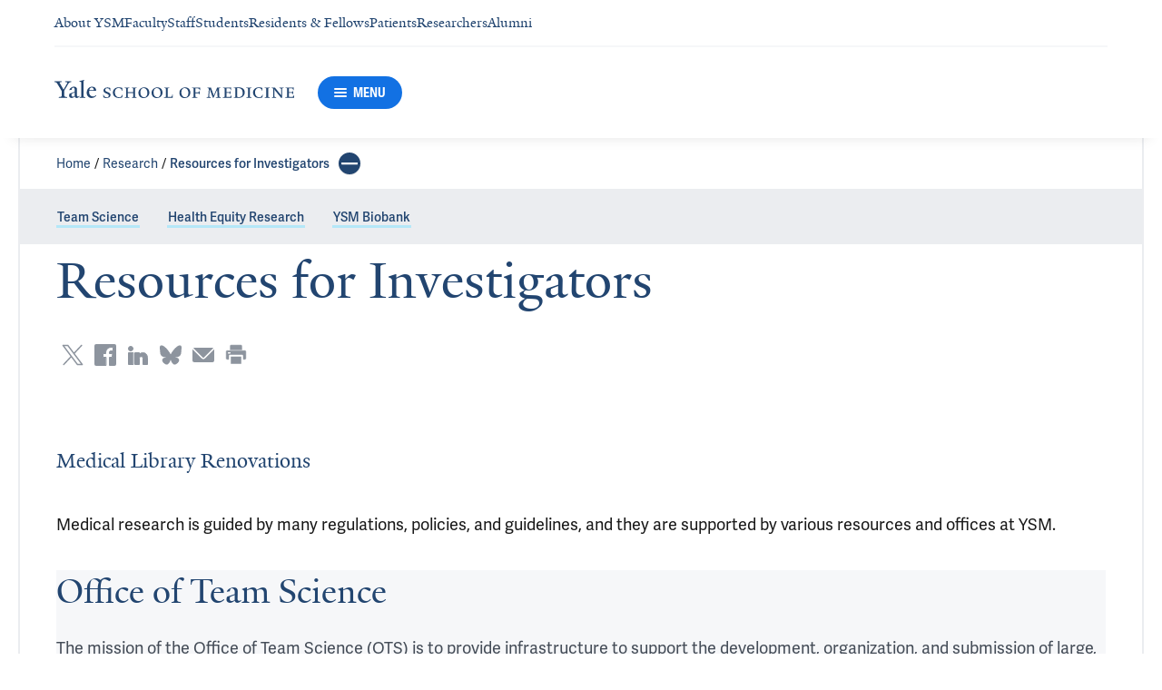

--- FILE ---
content_type: text/javascript
request_url: https://cdn1.medicine.yale.edu/build/4413.es2015.f6feec2b21e405b5e00f.js
body_size: 688
content:
"use strict";(self.__LOADABLE_LOADED_CHUNKS__=self.__LOADABLE_LOADED_CHUNKS__||[]).push([[4413],{6700:(C,h,t)=>{t.r(h),t.d(h,{default:()=>M});var l=t(92422),g=t(47478),v=t(52156),A=t.n(v),r=t(85462),N=t(15766),S=t(23879),x=t(26266),B=t(8322),T=t(65213),u=t(1821),j=t(96264),f=t(88201),a=t(67152);const m={[a._T.Sm]:700,[a._T.Md]:1/0},d=[{sizeMode:a._T.Sm,threshold:m[a._T.Sm]-1},{sizeMode:a._T.Md,threshold:m[a._T.Md]-1}],D={CONTAINER_WIDTH_BREAKPOINTS:d};var y=t(69037),H=t(62797);class I extends g.Component{renderImage=()=>{const{image:n}=this.props.data;return n?(0,l.jsx)("div",{className:"highlight-small-block__image-container",children:(0,l.jsx)(B.A,{image:n,className:"highlight-small-block__image",imageType:u.A.ContentSummarySmallBlock})}):null};renderContent=()=>{const{title:n,summary:s}=this.props.data;return(0,l.jsxs)("div",{className:"highlight-small-block__content-container",children:[(0,l.jsx)(N.A,{className:"highlight-small-block__title",children:n}),s&&(0,l.jsx)(x.A,{html:s,className:"highlight-small-block__summary"})]})};renderButton=()=>{const{title:n,link:s}=this.props.data;if(!s)return null;const e=(0,l.jsx)(T.A,{icon:H.A,className:"highlight-small-block__button-icon"}),{text:o,ariaLabel:i}=y.A.getHighlightBlockLink(n,s.url,s.text);return(0,l.jsx)("div",{className:"highlight-small-block__button-container",children:(0,l.jsx)("div",{className:"highlight-small-block__button-wrapper",children:(0,l.jsx)(r.default,{label:o,href:s.url,ariaAttributes:{ariaLabel:i},styleMode:r.ButtonStyleMode.Secondary,svgIcon:e})})})};render(){const{data:{image:n,title:s},refCallback:e,componentProperties:{componentWidthMode:o}}=this.props,i=A()("highlight-small-block",`highlight-small-block--${o}--width-mode`,{"highlight-small-block--with-image":!!n});return(0,l.jsx)(S.A,{children:(0,l.jsxs)("section",{ref:e,"aria-label":s,className:i,children:[this.renderImage(),this.renderContent(),this.renderButton()]})})}}const M=(0,j.A)(I,{componentWidthMode:c=>f.A.widthModeGetter(c,0,d)})}}]);


--- FILE ---
content_type: text/javascript
request_url: https://cdn1.medicine.yale.edu/build/6730.es2015.15d88d8eeb5edf6b0359.js
body_size: 3596
content:
"use strict";(self.__LOADABLE_LOADED_CHUNKS__=self.__LOADABLE_LOADED_CHUNKS__||[]).push([[6730],{7126:(j,b,e)=>{e.d(b,{Ay:()=>n,Em:()=>a,jE:()=>t});var i=e(92422),c=e(47478),l=e(52156),C=e.n(l),L=e(6272),g=e(1821),h=e(59951),f=e(50791),D=e(77369),S=e(17383);const v=.5,B=.65,E=.3,u=1,p=1.1;var t=(s=>(s.Center="center",s.Left="left",s))(t||{}),a=(s=>(s[s.SingleColor=0]="SingleColor",s[s.ToTranslucent=1]="ToTranslucent",s))(a||{});class n extends c.Component{static defaultProps={alignMode:"center",gradientMode:0};element;lastScrollTopValue;constructor(o){super(o),this.element=null,this.lastScrollTopValue=S.NO.pageYOffset,this.state={scaleFactor:u}}get isTopToBottomScroll(){return this.lastScrollTopValue<=S.NO.pageYOffset}bannerRefCallback=o=>{this.element=o};applyParallaxEffect=()=>{if(!this.element)return;const{top:o,height:r,bottom:A}=this.element.getBoundingClientRect(),{scaleFactor:x}=this.state,T=this.getScaleFactor(o,A,r,x);x!==T&&this.setState({scaleFactor:T}),this.lastScrollTopValue=window.pageYOffset};getScaleFactor(o,r,A,x){const T=window.innerHeight/2;if(!(this.isTopToBottomScroll?o>=0&&o<=T:r>=0&&r>=T))return x;const _=this.isTopToBottomScroll?r:-o,d=E*(A/_)*(p-u);let m=x+d;return m>p?m=p:m<u&&(m=u),m}getBannerStyles(o,r){const{scaleFactor:A}=this.state,{gradientMode:x}=this.props,T=`scale(${A})`;if(!o)return{background:r??void 0,transform:T};const P=D.A.hexToRgba(r,x===0?v:void 0),_=D.A.hexToRgba(r,x===0?v:B),d=f.A.getImageUrlByImageType(o,g.A.Banner);return{backgroundImage:P?`linear-gradient(to right, ${P}, ${_}), url(${d})`:`url(${d})`,transform:T}}componentDidMount(){const{backgroundImage:o,hasParallax:r}=this.props;o&&r&&h.A.addScrollListener(window,this.applyParallaxEffect)}componentWillUnmount(){h.A.removeScrollListener(window,this.applyParallaxEffect)}render(){const{componentName:o,bannerClasses:r,bannerContainerClasses:A,refCallback:x,textColor:T,backgroundImage:P,backgroundColor:_,sizeMode:d,children:m,alignMode:O,ariaHidden:R,ariaLabel:M}=this.props,{transform:H,...I}=this.getBannerStyles(P,_),y=P&&!f.A.hasImageSufficientSize(P,g.A.Banner)?`base-banner--fixed--size--${d}`:null,N=C()("base-banner",`base-banner--size--${d}`,`base-banner--align--${O}`,y,A),W=C()(o,r,[`${o}--size--${d}`]),U=(0,i.jsxs)(c.Fragment,{children:[(0,i.jsx)("div",{className:"base-banner__parallax-wrapper",style:{transform:H},"aria-hidden":!0,children:(0,i.jsx)("div",{className:"base-banner__background-wrapper",style:I})}),!!m&&(0,i.jsx)("div",{className:"base-banner__content-wrapper",children:(0,i.jsx)("div",{ref:x,className:W,style:{color:T},children:m})})]});return(0,i.jsx)("section",{ref:this.bannerRefCallback,className:N,"aria-hidden":R,"aria-label":M??"Banner",children:P?(0,i.jsx)(L.A,{image:P,imageType:g.A.Banner,sufficientSizeImageNode:U,insufficientSizeImageNode:U}):U})}}},22999:(j,b,e)=>{e.d(b,{Hl:()=>c,M0:()=>h,TC:()=>g,UE:()=>C,Uv:()=>L,ft:()=>i,q1:()=>B,x_:()=>f});const i="#1271e3",c="#224570",l="#9f2f23",C="#ffffff",L="#191919",g="#f6f7f9",h="#ebedf0",f="#8d949e",D="#444c57",S="#ffb833",v="#b4e7f8",B="#3bb3e5";var n={BLUE:i,NAVY:c,CORAL:l,WHITE:C,BLACK:L,LIGHT_GREY_1:g,LIGHT_GREY_2:h,DARK_GREY_1:f,DARK_GREY_2:D,YELLOW:S,LIGHT_BLUE:v,CYAN:B,DARK_BLUE:"#4b617c",PALE_BLUE:"#ebfbfc",PALE_YELLOW:"#fffaf4",PALE_RED:"#fdefee",BLACK_CORAL:"#565e6b"}},46212:(j,b,e)=>{e.d(b,{A:()=>p});var i=e(46820),c=e.n(i);function l(t){return Number.isFinite(t)&&!Number.isNaN(t)}function C(t){return Number.parseFloat(t||"0")}function L(t,a){return window.getComputedStyle(t).getPropertyValue(a)}function g(t){return t.clientHeight}function h(t){const a=g(t),n=window.getComputedStyle(t),s=C(n.paddingTop)+C(n.paddingBottom);return a-s}function f(t){const a=g(t),n=window.getComputedStyle(t),s=C(n.marginTop)+C(n.marginBottom),o=C(n.borderTopWidth)+C(n.borderBottomWidth);return a+o+s}function D(t){const{marginTop:a,marginBottom:n,borderTopWidth:s,borderBottomWidth:o,paddingTop:r,paddingBottom:A}=window.getComputedStyle(t),x=Number.parseFloat(a)+Number.parseFloat(n),T=Number.parseFloat(s)+Number.parseFloat(o);return Number.parseFloat(r)+Number.parseFloat(A)+T+x}function S(t,a){return t.reduce((n,s)=>{const o=a.includes(s)?0:f(s);return n+o},0)}function v(t,a=5){const n=[];let s=t;for(;a&&s;){n.push(s);const o=L(s,"max-height"),r=Number.parseFloat(o);if(l(r))break;s=s.parentElement}return n}function B(t){const a=v(t);let n=0;for(;a.length;){const s=a.pop();if(!s)break;if(!a.length)return n;const o=h(s),r=f(s),A=S(Array.from(s.children),[a[a.length-1]]);n?n=r>=n?n-(r-o)-A:n-A:n=o-A}return n}function E(t){const a=L(t,"line-height");return Number.parseFloat(a)}function u(t,a){const n=E(t);if(!l(n))throw new Error("It's not possible to detect the line-height prop.");const s=a??B(t),o=Math.floor(s/n);return!l(o)||o<0?0:o}const p={getLinesCount:u,parseNumberFromString:C,getContentHeight:h,getIndentToContent:D,getClientHeightSum:S,getLineHeight:E}},46730:(j,b,e)=>{e.r(b),e.d(b,{default:()=>P});var i=e(92422),c=e(47478),l=e(85462),C=e(65213),L=e(22999),g=e(67152),h=e(71958),f=e(54783),D=e(96264),S=e(88201),v=e(62861),B=e(7126),E=e(70945);const u=3,p=5,t=[L.ft,L.q1];class a extends c.Component{renderCta(d){const{data:{backgroundColor:m,textColor:O,backgroundImage:R},componentProperties:{componentWidthMode:M},icon:H}=this.props,I=M===g._T.Xxsm,y=f.A.compareCaseInsensitive(O,m??"")||t.some(K=>f.A.compareCaseInsensitive(K,m??""))&&!R?l.ButtonStyleMode.PrimaryInverse:l.ButtonStyleMode.Primary,{link:N,icon:W}=h.A.getLinkWithIcon(d.link),U=H??W,F=(0,i.jsx)(C.A,{icon:U,className:"cta-banner__link-icon"});return(0,i.jsx)(l.default,{sizeMode:I?l.ButtonSizeMode.Small:l.ButtonSizeMode.Large,styleMode:y,ariaAttributes:{ariaLabel:d.ariaLabel},label:N.text,href:N.url,svgIcon:F})}render(){const{data:d,hasContentBackground:m,componentProperties:{componentWidthMode:O},...R}=this.props,{title:M,description:H,quote:I,link:y,sizeMode:N,...W}=d,U=(N===E.A.Md||N===E.A.Lg)&&(O===g._T.Md||O===g._T.Lg);return(0,i.jsxs)(B.Ay,{componentName:"cta-banner",bannerClasses:`cta-banner--component-size--${O}`,sizeMode:N,ariaLabel:M??H??"",...W,...R,children:[(0,i.jsx)("div",{className:"cta-banner__content",children:(0,i.jsx)(v.A,{componentWidthMode:O,title:M,description:H,quote:I,sizeMode:N,hasBackground:m,truncateThreshold:U?p:u})}),(0,i.jsx)("div",{className:"cta-banner__cta-container",children:this.renderCta(y)})]})}}const n=(0,D.A)(a,{componentWidthMode:S.A.widthModeGetter});class s extends c.Component{render(){const{data:d,...m}=this.props;return(0,i.jsx)(B.Ay,{componentName:"image-banner",ariaHidden:!0,...d,...m})}}const o={[E.A.Lg]:5,[E.A.Md]:5,[E.A.Sm]:3,[E.A.Xs]:3};class r extends c.Component{render(){const{data:d,hasContentBackground:m,...O}=this.props,{title:R,description:M,quote:H,sizeMode:I,...y}=d;return(0,i.jsx)(B.Ay,{componentName:"text-banner",bannerClasses:m?"text-banner--align-left":void 0,sizeMode:I,alignMode:m?B.jE.Left:B.jE.Center,ariaLabel:R??M??"",...y,...O,children:(0,i.jsx)(v.A,{title:R,description:M,quote:H,sizeMode:I,hasBackground:m,truncateThreshold:o[I]})})}}function A(_){return!!_.title||!!_.description||!!_.quote}function x(_){return!!_.link}const T={isTextBanner:A,isCtaBanner:x};class P extends c.Component{render(){const{data:d,shouldSuppressCtaButton:m,hasContentBackground:O,...R}=this.props;return!m&&T.isCtaBanner(d)?(0,i.jsx)(n,{data:d,hasContentBackground:O,...R}):T.isTextBanner(d)?(0,i.jsx)(r,{data:d,hasContentBackground:O,...R}):(0,i.jsx)(s,{data:d,...R})}}},62861:(j,b,e)=>{e.d(b,{A:()=>B});var i=e(46820),c=e(92422),l=e(47478),C=e(52156),L=e.n(C),g=e(21647);function h({data:E,elementClassName:u,maxLine:p}){return(0,c.jsx)(g.A,{className:u,text:E,maxLine:p})}var f=e(46212);class D extends l.Component{containerRef=(0,l.createRef)();constructor(u){super(u),this.state={quoteLinesCount:0,sourceLinesCount:0,sourceSubTitleLinesCount:0}}updateTextLinesCount(){const{quoteLinesCount:u,sourceLinesCount:p,sourceSubTitleLinesCount:t}=this.state,{quote:a,source:n,sourceSubTitle:s}=this.props.data,o=this.containerRef.current;if(o){if(a&&u===0){let r=f.A.getLinesCount(o);n&&r--,s&&r--,this.setState({quoteLinesCount:r});return}if(n&&p===0){let r=f.A.getLinesCount(o);s&&r--,this.setState({sourceLinesCount:r});return}if(s&&t===0){const r=f.A.getLinesCount(o);this.setState({sourceSubTitleLinesCount:r})}}}componentDidMount(){this.updateTextLinesCount()}componentDidUpdate(){this.updateTextLinesCount()}render(){const{componentWidthMode:u}=this.props,{quote:p,source:t,sourceSubTitle:a}=this.props.data,{quoteLinesCount:n,sourceLinesCount:s,sourceSubTitleLinesCount:o}=this.state,r=["banner-quote__author"];return u&&r.push(`banner-quote__author--width--xxsm--${u}`),(0,c.jsxs)("blockquote",{ref:this.containerRef,className:"banner-quote",children:[(0,c.jsx)(h,{data:p,maxLine:n,elementClassName:"banner-quote__text"}),t&&(0,c.jsx)(h,{data:t,maxLine:s,elementClassName:L()(r)}),a&&(0,c.jsx)(h,{data:a,elementClassName:"banner-quote__subtitle",maxLine:o})]})}}const S=1,v=3;class B extends l.Component{static defaultProps={truncateThreshold:v};renderContent(){const{description:u,title:p,quote:t,truncateThreshold:a,componentWidthMode:n}=this.props;return p&&!u&&!t?(0,c.jsx)(h,{data:p,elementClassName:"banner-content__statement",maxLine:a}):(0,c.jsxs)(l.Fragment,{children:[p&&(0,c.jsx)(h,{data:p,elementClassName:"banner-content__title",maxLine:S}),u&&(0,c.jsx)(h,{data:u,elementClassName:"banner-content__descriptor",maxLine:a}),t&&(0,c.jsx)(D,{data:t,componentWidthMode:n})]})}render(){const{sizeMode:u,hasBackground:p,componentWidthMode:t,bannerContentClasses:a}=this.props,n=["banner-content",`banner-content--size--${u}`];return t&&n.push(`banner-content--component-width--${t}`),p&&n.push("banner-content--with-background"),a&&n.push(a),(0,c.jsx)("div",{className:L()(n),children:this.renderContent()},t)}}},70945:(j,b,e)=>{e.d(b,{A:()=>c});var i=(l=>(l.Xs="xs",l.Sm="sm",l.Md="md",l.Lg="lg",l))(i||{});const c=i},71958:(j,b,e)=>{e.d(b,{A:()=>L});var i=e(57030),c=e(61390),l=e(62797);function C(g){let h,f;return c.A.isDocumentLink(g)?(h=g.link,f=i.A.getDocumentIconByType(g.type)):(h=g,f=l.A),{link:h,icon:f}}const L={getLinkWithIcon:C}}}]);
